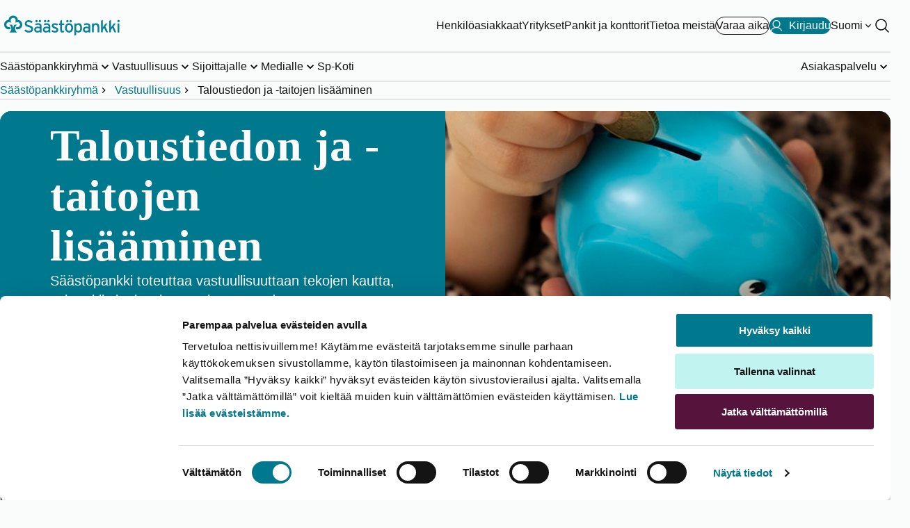

--- FILE ---
content_type: text/html; charset=utf-8
request_url: https://www.saastopankki.fi/fi-fi/saastopankkiryhma/vastuullisuus/taloustieto
body_size: 19983
content:



<!DOCTYPE html>
<html lang="fi" data-languageCode="fi-FI" prefix="og: http://ogp.me/ns# fb: http://ogp.me/ns/fb#">
<head>

    <meta name="format-detection" content="telephone=no, email=no, address=no, date=no" />

    <!-- Google Analytics DataLayer -->
<script>
   dataLayer = [];
</script>

    <script id="Cookiebot" src="https://consent.cookiebot.com/uc.js" data-cbid="4b4a0d40-9382-4736-b5fe-b7691c185a4b" data-blockingmode="auto" type="text/javascript"></script>
<script data-cookieconsent="ignore" defer="true" src="/dist/gtm.js?t=638676254100000000"></script>
    <!--PageMetadata.cshtml-->

        <title>Taloustieto haltuun – vastuullista yhteisty&#246;t&#228; - S&#228;&#228;st&#246;pankki</title>
        <meta name="description" content="Suomalainen S&#228;&#228;st&#246;pankki toteuttaa vastuullisuutta tekojen kautta. Teemme esimerkiksi yhteisty&#246;t&#228; oppilaitosten kanssa talouskasvatuksena. Lue lis&#228;&#228;. " />


    <meta charset="utf-8">
    <meta http-equiv="X-UA-Compatible" content="IE=edge">
    <meta content="width=device-width, initial-scale=1.0" name="viewport" />
    <meta name="robots" content="index, follow" />

    <meta http-equiv="Cache-control" content="no-store">
    <meta http-equiv="Pragma" content="no-cache">
    <link rel="canonical" href="https://www.saastopankki.fi/fi-fi/saastopankkiryhma/vastuullisuus/taloustieto" />
    
<link rel="alternate" hreflang="en-fi" href="https://www.saastopankki.fi/en/savingsbanksgroup/responsibility/financial-literacy-and-knowledge" />
<link rel="alternate" hreflang="fi-fi" href="https://www.saastopankki.fi/fi-fi/saastopankkiryhma/vastuullisuus/taloustieto" />
<link rel="alternate" hreflang="sv-fi" href="https://www.saastopankki.fi/sv-se/sparbanksgruppen/ansvar/ekonomiska-fardigheter-och-kunskaper" />

    <meta property="og:title" content="Taloustieto haltuun – vastuullista yhteistyötä - Säästöpankki" />
<meta property="og:description" content="Säästöpankki toteuttaa vastuullisuuttaan tekojen kautta, esimerkiksi talouskasvatuksen muodossa. Säästäväisyyden edistäminen kuuluu Säästöpankin ytimeen ja tahdomme jakaa taloustietämystä ja oppeja oman talouden hallintaan eri ihmisryhmille. Tutustu tarinoihin. Tulemme myös mielellämme vierailulle esimerkiksi oppilaitoksiin – jätä yhteydenottopyyntö. " />
<meta property="og:type" content="article" />
<meta property="og:url" content="https://www.saastopankki.fi/fi-fi/saastopankkiryhma/vastuullisuus/taloustieto" />
<meta property="og:image" content="https://www.saastopankki.fi/-/media/kuvat/brandikuvat-24/highlight-banneri-1000x750/saaspankki_kolikko_saastofanttiin.jpg?mh=900&mw=1600&hash=7BD9047FFD776045C65AACE002AFA3AB" />
<meta name="twitter:card" content="summary_large_image" />

    <meta name="facebook-domain-verification" content="g6zifb29t1j0c8m3byrrjcs1okakmt" />

    <link href="/dist/styles/critical/sp.styles.critical.css?t=639044906340000000" rel="stylesheet" type="text/css" />
    <link href="/dist/styles/main/sp.styles.main.css?t=639044906340000000" media="print" onload="this.media='all'" rel="stylesheet" type="text/css" />

    <link rel="shortcut icon" type="image/x-icon" href="/favicon.ico" />
    
    

</head>
<body class="theme--white sp-group">
    

<!--Google Tag Manager (noscript)-->
<noscript><iframe src ="https://www.googletagmanager.com/ns.html?id=GTM-M55PT26" height="0" width="0" style="display:none;visibility:hidden"></iframe></noscript>
<!--End Google Tag Manager(noscript)-->

<header role="banner">
    <nav data-site-navigation="" data-pid="80D53E96CCD5435792CABDA5D16653E1" class="site-navigation" aria-label="P&#228;&#228;navigaatio">
        <div class="site-navigation__relative">
            <div data-navigation-top="{0CFFB3FB-109A-457E-BFD9-D20144F5CE6B}" class="navigation-top">
                <div class="container--master w-100">
                    <div class="navigation-top__container">
                        <a href="https://www.saastopankki.fi/fi-fi/" class="navigation-top__image-container" aria-label="S&#228;&#228;st&#246;pankki-logo, siirry etusivulle">
    <picture>
        <source media="(max-width: 960px)" srcset="-/media/mobile-logos/saavutettavat-logot/saastopankki_pystylogo_rgb_reunaton_svg.svg?h=340&amp;w=290&amp;hash=5478A5605B2FF7BBC285D4D04A3C4594" />
        <img fetchpriority="high" class="navigation-top__logo" src="-/media/feature/header/saavutettavat-logot/saastopankki_vaakalogo_rgb_svg.svg?h=340&amp;w=290&amp;hash=558474197045804919D721EC21C4F6C5" width="163" height="50" alt="Säästöpankki">
    </picture>
</a>

                        <div class="navigation-top__links-container">
                            <div class="navigation-top__list show-on-large">
                                	<a class="button button--variant-link" data-activeId="0E9E054D67034D71A30C8421C6C489EE" href="/fi-fi/" aria-hidden="false" target="_self">
		Henkil&#246;asiakkaat
	</a>
	<a class="button button--variant-link" data-activeId="22CA6ACDC04B4B1A8CB9B5FE1F32AD60" href="/fi-fi/yritykset" aria-hidden="false" target="_self">
		Yritykset
	</a>
	<a class="button button--variant-link" data-activeId="35579863FFD54C749E433D18DC32852F" href="/fi-fi/pankit-ja-konttorit" aria-hidden="false" target="_self">
		Pankit ja konttorit
	</a>
	<a class="button button--variant-link" data-activeId="124D206CC4BC46888769763AE24BD757" href="/fi-fi/saastopankkiryhma" aria-hidden="false" target="_self">
		Tietoa meist&#228;
	</a>

                            </div>
                            

        <a class="cta-header button button--variant-cta-secondary button--leading-icon hide-on-small" href="https://ajanvaraus.saastopankki.fi/asiakas/?language=fi" target="_blank">
            
            <span>Varaa aika</span>
        </a>
            <a id="mobileNav__app-click" class="cta-header button button--variant-cta button--leading-icon " data-netbank-target  href="https://verkkopankki.saastopankki.fi/pankki/kirjautuminen?1" data-mtext="Kirjaudu" data-dtext="Kirjaudu">
                <svg xmlns="http://www.w3.org/2000/svg" viewBox="0 0 256 256"><rect width="256" height="256" fill="none"/>
<circle cx="128" cy="96" r="64" fill="none" stroke="currentColor" stroke-linecap="round" stroke-linejoin="round" stroke-width="16"/>
<path d="M32,216c19.37-33.47,54.55-56,96-56s76.63,22.53,96,56" fill="none" stroke="currentColor" stroke-linecap="round" stroke-linejoin="round" stroke-width="16"/>
</svg>
                <span>Kirjaudu</span>
            </a>

                                    <div class="language-selector show-on-large">
                                        <button class="nav-btn nav-btn--chevron nav-btn--white"
                                                aria-expanded="false"
                                                data-language-selector-description="Valitse kieli"
                                                data-languages="[{&quot;nativeName&quot;:&quot;Svenska&quot;,&quot;url&quot;:&quot;/sv-se/sparbanksgruppen/ansvar/ekonomiska-fardigheter-och-kunskaper&quot;,&quot;icon&quot;:&quot;/~/icon/Office/16x16/flag_generic.png&quot;,&quot;twoLetterCode&quot;:&quot;sv&quot;,&quot;name&quot;:&quot;sv-SE&quot;},{&quot;nativeName&quot;:&quot;English&quot;,&quot;url&quot;:&quot;/en/savingsbanksgroup/responsibility/financial-literacy-and-knowledge&quot;,&quot;icon&quot;:&quot;/~/icon/Office/32x32/flag_generic.png&quot;,&quot;twoLetterCode&quot;:&quot;en&quot;,&quot;name&quot;:&quot;en&quot;}]"
                                                data-language-selector="">
                                            <span>Suomi</span>
                                                <span class="sr-only">Vaihda kieli</span>
                                        </button>
                                    </div>

                            <div class="hide-on-large">
    <button class="hamburger hamburger--squeeze"
            aria-label="Avaa valikko"
            data-onClose="Sulje valikko"
            data-onOpen="Avaa valikko"
            data-id="0CFFB3FB109A457EBFD9D20144F5CE6B"
            aria-expanded="false">
        <span class="hamburger-box">
            <span class="hamburger-inner"></span>
        </span>
    </button>
</div>
<div class="show-on-large">
    <button class="nav-btn"
            id="siteSearch"
            aria-label="Hae sivustolta"
            data-search="Hae sivustolta"
            aria-expanded="false"
            data-search-button
            data-content="{&quot;searchPageUrl&quot;:&quot;/fi-fi/hakutulokset&quot;,&quot;searchTitle&quot;:&quot;Hae sivustolta&quot;,&quot;searchPlaceholder&quot;:&quot;Hae&quot;,&quot;popularSearches&quot;:[{&quot;label&quot;:&quot;Tunnistaudu puhelinpalveluun&quot;,&quot;href&quot;:&quot;/fi-fi/asiakaspalvelu/tunnistaudu-puhelinpalveluun&quot;,&quot;color&quot;:null},{&quot;label&quot;:&quot;Nopein palvelukanava&quot;,&quot;href&quot;:&quot;/fi-fi/asiakaspalvelu/yhteydenottokanavat&quot;,&quot;color&quot;:&quot;lightblue&quot;},{&quot;label&quot;:&quot;Tunnusten avaaminen, ohjeet&quot;,&quot;href&quot;:&quot;/fi-fi/asiakaspalvelu/vinkit/koti-asuminen-ja-arki/lukkiutuneiden-tunnusten-avaaminen&quot;,&quot;color&quot;:null},{&quot;label&quot;:&quot;Puhelimen vaihto ja S&#228;&#228;st&#246;pankki Tunnistus&quot;,&quot;href&quot;:&quot;/fi-fi/asiakaspalvelu/yhteydenottokanavat/saastopankki-tunnistus/usein-kysyttya&quot;,&quot;color&quot;:null},{&quot;label&quot;:&quot;Lainat, usein kysytty&#228;&quot;,&quot;href&quot;:&quot;/fi-fi/lainat/usein-kysyttya-lainasta&quot;,&quot;color&quot;:null},{&quot;label&quot;:&quot;Avaa chatbot&quot;,&quot;href&quot;:&quot;javascript:chatPanel.show()&quot;,&quot;color&quot;:&quot;darkblue&quot;}],&quot;popularSearchesLabel&quot;:&quot;Usein kysytty&#228;&quot;,&quot;accessibilityPopularSearchesLabel&quot;:&quot;Usein kysytty&#228;&quot;}"
            data-key="search">
        <svg role="presentation" aria-hidden="true" viewBox="0 0 256 256" width="24" height="24" fill="currentColor">
            <path d="M229.66,218.34l-50.07-50.06a88.11,88.11,0,1,0-11.31,11.31l50.06,50.07a8,8,0,0,0,11.32-11.32ZM40,112a72,72,0,1,1,72,72A72.08,72.08,0,0,1,40,112Z" />
        </svg>
    </button>
</div>
                        </div>
                    </div>
                </div>
            </div>
            <div data-navigation-bottom class="navigation-bottom ">
                <div class="container--master navigation-bottom__container--master h-100 flex-column-mobile">
                    <div class="navigation-bottom__top-container hide-on-large">
                        <div>
                            <p id="nav-mobile-search-title" class="sr-only">Hae sivustolta</p>
                            <form class="search-form"
                                  role="search"
                                  aria-expanded="false"
                                  data-search-form
                                  data-navigation-search-form-mobile
                                  data-path="/fi-fi/hakutulokset">
                                <div class="search-form__input-container">
                                    <input autocomplete="off"
                                           autocorrect="off"
                                           id="search"
                                           type="text"
                                           aria-labelledby="nav-mobile-search-title"
                                           aria-controls="nav-mobile-search-suggestions"
                                           aria-expanded="false"
                                           class="search-form__input"
                                           placeholder="Hae" />
                                    <button type="submit"
                                            aria-label="Hae sivustolta"
                                            class="search-form__button">

                                        <svg role="presentation" aria-hidden="true" viewBox="0 0 256 256" width="24" height="24" fill="currentColor">
                                            <path d="M229.66,218.34l-50.07-50.06a88.11,88.11,0,1,0-11.31,11.31l50.06,50.07a8,8,0,0,0,11.32-11.32ZM40,112a72,72,0,1,1,72,72A72.08,72.08,0,0,1,40,112Z" />
                                        </svg>
                                    </button>
                                </div>
<div data-navigation-search-dropdown class="search-form__dropdown" hidden>
    <div id="nav-mobile-popular-searches-title" class="search-form__dropdown-title">Usein kysytty&#228;</div>
    <menu id="nav-mobile-search-suggestions" class="popular-searches__list" aria-labelledby="nav-mobile-popular-searches-title">
                <li>
                    <a href="/fi-fi/asiakaspalvelu/tunnistaudu-puhelinpalveluun" class="cta-header" aria-describedby="mobile-popular-search-id-0">
                        <svg viewBox="0 0 256 256" width="18" height="18" aria-hidden="true" fill="currentColor">
                            <path d="M229.66,218.34l-50.07-50.06a88.11,88.11,0,1,0-11.31,11.31l50.06,50.07a8,8,0,0,0,11.32-11.32ZM40,112a72,72,0,1,1,72,72A72.08,72.08,0,0,1,40,112Z" />
                        </svg>
                        Tunnistaudu puhelinpalveluun
                    </a>
                    <span id="mobile-popular-search-id-0" hidden>Usein kysytty&#228;</span>
                </li>
                <li>
                    <a href="/fi-fi/asiakaspalvelu/yhteydenottokanavat" class="cta-header" aria-describedby="mobile-popular-search-id-1">
                        <svg viewBox="0 0 256 256" width="18" height="18" aria-hidden="true" fill="currentColor">
                            <path d="M229.66,218.34l-50.07-50.06a88.11,88.11,0,1,0-11.31,11.31l50.06,50.07a8,8,0,0,0,11.32-11.32ZM40,112a72,72,0,1,1,72,72A72.08,72.08,0,0,1,40,112Z" />
                        </svg>
                        Nopein palvelukanava
                    </a>
                    <span id="mobile-popular-search-id-1" hidden>Usein kysytty&#228;</span>
                </li>
                <li>
                    <a href="/fi-fi/asiakaspalvelu/vinkit/koti-asuminen-ja-arki/lukkiutuneiden-tunnusten-avaaminen" class="cta-header" aria-describedby="mobile-popular-search-id-2">
                        <svg viewBox="0 0 256 256" width="18" height="18" aria-hidden="true" fill="currentColor">
                            <path d="M229.66,218.34l-50.07-50.06a88.11,88.11,0,1,0-11.31,11.31l50.06,50.07a8,8,0,0,0,11.32-11.32ZM40,112a72,72,0,1,1,72,72A72.08,72.08,0,0,1,40,112Z" />
                        </svg>
                        Tunnusten avaaminen, ohjeet
                    </a>
                    <span id="mobile-popular-search-id-2" hidden>Usein kysytty&#228;</span>
                </li>
                <li>
                    <a href="/fi-fi/asiakaspalvelu/yhteydenottokanavat/saastopankki-tunnistus/usein-kysyttya" class="cta-header" aria-describedby="mobile-popular-search-id-3">
                        <svg viewBox="0 0 256 256" width="18" height="18" aria-hidden="true" fill="currentColor">
                            <path d="M229.66,218.34l-50.07-50.06a88.11,88.11,0,1,0-11.31,11.31l50.06,50.07a8,8,0,0,0,11.32-11.32ZM40,112a72,72,0,1,1,72,72A72.08,72.08,0,0,1,40,112Z" />
                        </svg>
                        Puhelimen vaihto ja S&#228;&#228;st&#246;pankki Tunnistus
                    </a>
                    <span id="mobile-popular-search-id-3" hidden>Usein kysytty&#228;</span>
                </li>
                <li>
                    <a href="/fi-fi/lainat/usein-kysyttya-lainasta" class="cta-header" aria-describedby="mobile-popular-search-id-4">
                        <svg viewBox="0 0 256 256" width="18" height="18" aria-hidden="true" fill="currentColor">
                            <path d="M229.66,218.34l-50.07-50.06a88.11,88.11,0,1,0-11.31,11.31l50.06,50.07a8,8,0,0,0,11.32-11.32ZM40,112a72,72,0,1,1,72,72A72.08,72.08,0,0,1,40,112Z" />
                        </svg>
                        Lainat, usein kysytty&#228;
                    </a>
                    <span id="mobile-popular-search-id-4" hidden>Usein kysytty&#228;</span>
                </li>
                <li>
                    <a href="javascript:chatPanel.show()" class="cta-header" aria-describedby="mobile-popular-search-id-5">
                        <svg viewBox="0 0 256 256" width="18" height="18" aria-hidden="true" fill="currentColor">
                            <path d="M229.66,218.34l-50.07-50.06a88.11,88.11,0,1,0-11.31,11.31l50.06,50.07a8,8,0,0,0,11.32-11.32ZM40,112a72,72,0,1,1,72,72A72.08,72.08,0,0,1,40,112Z" />
                        </svg>
                        Avaa chatbot
                    </a>
                    <span id="mobile-popular-search-id-5" hidden>Usein kysytty&#228;</span>
                </li>

    </menu>
</div>
                            </form>
                                    <div class="language-selector hide-on-large">
                                        <button class="nav-btn nav-btn--chevron"
                                                aria-expanded="false"
                                                data-language-selector-description="Valitse kieli"
                                                data-languages="[{&quot;nativeName&quot;:&quot;Svenska&quot;,&quot;url&quot;:&quot;/sv-se/sparbanksgruppen/ansvar/ekonomiska-fardigheter-och-kunskaper&quot;,&quot;icon&quot;:&quot;/~/icon/Office/16x16/flag_generic.png&quot;,&quot;twoLetterCode&quot;:&quot;sv&quot;,&quot;name&quot;:&quot;sv-SE&quot;},{&quot;nativeName&quot;:&quot;English&quot;,&quot;url&quot;:&quot;/en/savingsbanksgroup/responsibility/financial-literacy-and-knowledge&quot;,&quot;icon&quot;:&quot;/~/icon/Office/32x32/flag_generic.png&quot;,&quot;twoLetterCode&quot;:&quot;en&quot;,&quot;name&quot;:&quot;en&quot;}]"
                                                data-toggled="false"
                                                data-language-selector>
                                            <span>Suomi</span>
                                                <span class="sr-only">Vaihda kieli</span>
                                        </button>
                                    </div>

                        </div>
                        
                    </div>
                    <ul class="navigation-bottom__list show-on-large" data-id="{7EC87F65-C3BD-424B-8468-945C661C4A96}">
        <li class="navigation-bottom__list-item">
                <button class="nav-btn nav-btn--chevron nav-btn--underline"
                        aria-expanded="false"
                        data-key="desktopC256F0D848BD4744A1FEED7492FA4F9A"
                        data-id="C256F0D848BD4744A1FEED7492FA4F9A">
                    <span class="nav-btn__text">S&#228;&#228;st&#246;pankkiryhm&#228;</span>
                </button>
        </li>
        <li class="navigation-bottom__list-item">
                <button class="nav-btn nav-btn--chevron nav-btn--underline"
                        aria-expanded="false"
                        data-key="desktop5CF372B2E6434CD595102C2FE515673A"
                        data-id="5CF372B2E6434CD595102C2FE515673A">
                    <span class="nav-btn__text">Vastuullisuus</span>
                </button>
        </li>
        <li class="navigation-bottom__list-item">
                <button class="nav-btn nav-btn--chevron nav-btn--underline"
                        aria-expanded="false"
                        data-key="desktop15C518F1FF6F4BB999D454E5B823A511"
                        data-id="15C518F1FF6F4BB999D454E5B823A511">
                    <span class="nav-btn__text">Sijoittajalle</span>
                </button>
        </li>
        <li class="navigation-bottom__list-item">
                <button class="nav-btn nav-btn--chevron nav-btn--underline"
                        aria-expanded="false"
                        data-key="desktop970970977D3A424EB46E92D94DE8B711"
                        data-id="970970977D3A424EB46E92D94DE8B711">
                    <span class="nav-btn__text">Medialle</span>
                </button>
        </li>
        <li class="navigation-bottom__list-item">
                <a href="/fi-fi/kiinteistonvalitys" target="_self" class="nav-btn nav-btn--underline">Sp-Koti</a>
        </li>
        <li class="navigation-bottom__list-item">
                <button class="nav-btn nav-btn--chevron nav-btn--underline"
                        aria-expanded="false"
                        data-key="desktopD7033A8E4CC5434180F5B988E262EC8C"
                        data-id="D7033A8E4CC5434180F5B988E262EC8C">
                    <span class="nav-btn__text">Asiakaspalvelu</span>
                </button>
        </li>
</ul>
                    <menu class="mobile-menu hide-on-large">
        <li class="mobile-menu__item">
                    <a class="mobile-menu__link" id="mobile0E9E054D67034D71A30C8421C6C489EE" href="/fi-fi/">Henkil&#246;asiakkaat</a>
                    <button type="button" class="mobile-menu__button" aria-expanded="false" data-id="0E9E054D67034D71A30C8421C6C489EE" aria-labelledby="mobile0E9E054D67034D71A30C8421C6C489EE"></button>
        </li>
        <li class="mobile-menu__item">
                    <a class="mobile-menu__link" id="mobile22CA6ACDC04B4B1A8CB9B5FE1F32AD60" href="/fi-fi/yritykset">Yritykset</a>
                    <button type="button" class="mobile-menu__button" aria-expanded="false" data-id="22CA6ACDC04B4B1A8CB9B5FE1F32AD60" aria-labelledby="mobile22CA6ACDC04B4B1A8CB9B5FE1F32AD60"></button>
        </li>
        <li class="mobile-menu__item">
                    <a class="mobile-menu__link" id="mobile35579863FFD54C749E433D18DC32852F" href="/fi-fi/pankit-ja-konttorit">Pankit ja konttorit</a>
                    <button type="button" class="mobile-menu__button" aria-expanded="false" data-id="35579863FFD54C749E433D18DC32852F" aria-labelledby="mobile35579863FFD54C749E433D18DC32852F"></button>
        </li>
        <li class="mobile-menu__item">
                    <a class="mobile-menu__link" id="mobile124D206CC4BC46888769763AE24BD757" href="/fi-fi/saastopankkiryhma">Tietoa meist&#228;</a>
                    <button type="button" class="mobile-menu__button" aria-expanded="false" data-id="124D206CC4BC46888769763AE24BD757" aria-labelledby="mobile124D206CC4BC46888769763AE24BD757"></button>
        </li>
</menu>


                </div>
            </div>
        </div>
        <div data-navigation-breadcrumbs class="navigation-breadcrumbs show-on-large">
            <!--Breadcrumb.cshtml-->
<div class="container--master">
    <ol class="navigation-breadcrumbs__list">
            <li class="navigation-breadcrumbs__list-item">

                    <a href="/fi-fi/saastopankkiryhma">S&#228;&#228;st&#246;pankkiryhm&#228;</a>
            </li>
            <li class="navigation-breadcrumbs__list-item">

                    <a href="/fi-fi/saastopankkiryhma/vastuullisuus">Vastuullisuus</a>
            </li>
            <li class="navigation-breadcrumbs__list-item">

                    <span aria-current="page">Taloustiedon ja -taitojen lis&#228;&#228;minen</span>
            </li>
    </ol>
</div>


        </div>
    </nav>
</header>
    <main role="main" class="main">
        
        
        <div class="container container--no-spacing">
    <!--CarouselSlider.cshtml-->

<section class="section theme--turquoise-sp carusel__section">
    <div class="carusel carusel--no-padding carusel--only-text-slide " style="">
        <div id="caruselJs"
             class="swiper swiper-container"
             role="region"
             aria-label="Carousel"
             data-glide-el="track" data-carusel-speed="7"
             data-go-to-slide-index="Go to fallback slide item [number]"
             style="">
            <ul aria-live="off" class="swiper-wrapper">
                            <li class="highlight swiper-slide">
                                <!--SliderItem.cshtml-->

    <article class="highlight__content " style="">

            <h1 class="highlight__title text-display-l">Taloustiedon ja -taitojen lis&#228;&#228;minen</h1>

        <p class="highlight__body text-preamble-l">S&#228;&#228;st&#246;pankki toteuttaa vastuullisuuttaan tekojen kautta, esimerkiksi talouskasvatuksen muodossa.</p>
        <div class="actions">
                    <a class="button button--variant-cta" href="/fi-fi/saastopankkiryhma/vastuullisuus">Lue lis&#228;&#228; vastuullisuudesta</a>
                    <a class="button button--variant-cta" href="/fi-fi/asiakaspalvelu/yhteydenottokanavat/yhteydenottolomake">J&#228;t&#228; yhteydenottopyynt&#246;</a>
        </div>
    </article>

                            </li>
                            <li class="highlight swiper-slide">
                                <!--SliderItem.cshtml-->

    <article class="highlight__content " style="">

            <h2 class="highlight__title text-display-l">Taloustiedon ja -taitojen lis&#228;&#228;minen</h2>

        <p class="highlight__body text-preamble-l">S&#228;&#228;st&#228;v&#228;isyyden edist&#228;minen kuuluu S&#228;&#228;st&#246;pankin ytimeen ja tahdomme jakaa taloustiet&#228;myst&#228; ja oppeja oman talouden hallintaan eri ihmisryhmille. Tutustu tarinoihin. Tulemme my&#246;s mielell&#228;mme vierailulle esimerkiksi oppilaitoksiin.</p>
        <div class="actions">
        </div>
    </article>

                            </li>

            </ul>
            <div class="swiper-pagination"></div>
            <button class="carusel__play hidden" id="caruselJsPlay" aria-label="Aloita esitys">
                <svg xmlns="http://www.w3.org/2000/svg" width="20" height="20" version="1.1" viewBox="0 0 1200 1200" aria-hidden="true" role="presentation">
                    <path d="m1039.6 533.64-802.44-463.32c-15.594-9.0039-33.863-12.223-51.594-9.0898-17.73 3.1289-33.793 12.41-45.359 26.211-11.566 13.797-17.902 31.234-17.887 49.238v926.64c-0.015625 18.004 6.3203 35.441 17.887 49.238 11.566 13.801 27.629 23.082 45.359 26.211 17.73 3.1328 36-0.085937 51.594-9.0898l802.44-463.32c15.625-8.9883 27.578-23.203 33.75-40.137 6.1758-16.938 6.1758-35.508 0-52.445-6.1719-16.934-18.125-31.148-33.75-40.137z" />
                </svg>
            </button>
            <button class="carusel__pause" id="caruselJsPause" aria-label="Pys&#228;yt&#228; esitys">
                <svg xmlns="http://www.w3.org/2000/svg" width="20" height="20" version="1.1" viewBox="0 0 1200 1200" aria-hidden="true" role="presentation">
                    <g>
                        <path d="m885 82.441h193.08c34.199 0 61.922 34.199 61.922 61.922v911.4c0 34.199-27.723 61.922-61.922 61.922h-193.08c-34.199 0-61.922-34.199-61.922-61.922v-911.4c0-34.199 27.723-61.922 61.922-61.922z" />
                        <path d="m124.44 82.441h193.08c34.199 0 61.922 34.199 61.922 61.922v911.4c0 34.199-27.723 61.922-61.922 61.922h-193.08c-34.199 0-61.922-34.199-61.922-61.922v-911.4c0-34.199 27.723-61.922 61.922-61.922z" />
                    </g>
                </svg>
            </button>

        </div>

                <!--Choose Picture  -->
                <div class="video-container highlight__image">
                    <picture>
                        <source media="(min-width: 960px)"
                                sizes="45vw"
                                srcset="/-/media/kuvat/brandikuvat-24/karusellibanneri-700x340/saastopankki_kolikko_saastofanttiin.jpg?mw=430 430w,
                                    /-/media/kuvat/brandikuvat-24/karusellibanneri-700x340/saastopankki_kolikko_saastofanttiin.jpg?mw=560 560w,
                                    /-/media/kuvat/brandikuvat-24/karusellibanneri-700x340/saastopankki_kolikko_saastofanttiin.jpg?mw=690 690w,
                                    /-/media/kuvat/brandikuvat-24/karusellibanneri-700x340/saastopankki_kolikko_saastofanttiin.jpg?mw=800 800w,
                                    /-/media/kuvat/brandikuvat-24/karusellibanneri-700x340/saastopankki_kolikko_saastofanttiin.jpg?mw=950 950w" />
                        <source sizes="100vw"
                                srcset="/-/media/kuvat/brandikuvat-24/karusellibanneri-700x340/saastopankki_kolikko_saastofanttiin.jpg?mw=300 300w,
                                    /-/media/kuvat/brandikuvat-24/karusellibanneri-700x340/saastopankki_kolikko_saastofanttiin.jpg?mw=440 440w,
                                    /-/media/kuvat/brandikuvat-24/karusellibanneri-700x340/saastopankki_kolikko_saastofanttiin.jpg?mw=500 500w,
                                    /-/media/kuvat/brandikuvat-24/karusellibanneri-700x340/saastopankki_kolikko_saastofanttiin.jpg?mw=600 600w,
                                    /-/media/kuvat/brandikuvat-24/karusellibanneri-700x340/saastopankki_kolikko_saastofanttiin.jpg?mw=750 750w,
                                    /-/media/kuvat/brandikuvat-24/karusellibanneri-700x340/saastopankki_kolikko_saastofanttiin.jpg?mw=850 850w" />

                        <img fetchpriority="high" width="700" height="400" src="/-/media/kuvat/brandikuvat-24/karusellibanneri-700x340/saastopankki_kolikko_saastofanttiin.jpg" alt="S&#228;&#228;st&#246;pankin br&#228;ndikuva." class="hightlight__image-img">
                    </picture>
                </div>
    </div>
</section>

<script data-cookieconsent="ignore" type="text/javascript">document.addEventListener("DOMContentLoaded", () => {window.__SPC.initCaruselCtrl()});</script>

<!--Content.cshtml-->
<section class="section section--gap">
    <div class="content-component"> <h2>Taloustaitojen ja -osaamisen lis&auml;&auml;minen</h2>
<p>Taloustaitojen ja -tietojen edist&auml;minen yhteiskunnassa on t&auml;rke&auml; osa vastuullisuutta. S&auml;&auml;st&ouml;pankin strategian ytimess&auml; on ollut s&auml;&auml;st&auml;v&auml;isyyden ja taloudellisen hyvinvoinnin edist&auml;minen jo 200 vuoden ajan. Teemme t&auml;m&auml;n eteen t&ouml;it&auml; niin p&auml;ivitt&auml;isiss&auml; asiakaskohtaamisissa kuin erilaisissa kehityshankkeissakin. Toteutamme vastuullisuutta tekojen kautta. Muuttuvassa maailmassa tarvitaan jatkuvaa talousopetusta ja hyvi&auml; oppimateriaaleja. S&auml;&auml;st&ouml;pankkiryhm&auml;ss&auml; jaamme esimerkiksi my&ouml;s <a rel="noopener noreferrer" href="https://spkoti.fi/2021/09/18/vinkit-kohti-energiatehokkaampaa-asumista/" target="_blank">energiatehokkuusvinkkej&auml;</a> ja tarjoamme kilpailukykyist&auml; <a href="/fi-fi/lainat/energialaina">energialainaa</a>. Yhteiskunnallisena vaikuttajana haluamme antaa oman panoksemme, jotta ihmiset ik&auml;&auml;n katsomatta oppivat hoitamaan omat talousasiansa ja rakentamaan taloudellista tulevaisuuttaan terveelle pohjalle, oikeaan tietoon perustuen ja suunnitelmallisesti.</p>
<p>Me uskomme, ett&auml; jokaisella on mahdollisuus vauraampaan tulevaisuuteen, vaikka siihen viel&auml; olisikin matkaa. Keskitymme henkil&ouml;kohtaiseen neuvontaan sek&auml; digitaalisen sis&auml;ll&ouml;n luomiseen erilaisia talouteen liittyvi&auml; el&auml;m&auml;ntilanteita ja tarpeita varten.</p>
<p><a href="/fi-fi/lapsen-raha-asiat">Lue lis&auml;&auml; lasten ja nuorten raha-asioiden oppaasta.</a></p>
<h2>Taloudellisen hyvinvoinnin levitt&auml;minen on vastuullisuutta</h2>
<p style="margin-bottom: 0cm;"><span style="line-height: 107%;"></span>Me S&auml;&auml;st&ouml;pankissa hahmotamme taloudellista hyvinvointia puun kautta. Taloudellinen hyvinvointi on kuin puu. Se imee ravintoaan juurista. Juuret eiv&auml;t ole pelk&auml;st&auml;&auml;n rahaa, vaan my&ouml;s arvoja ja asenteita. Ne vaikuttavat siihen, kuinka me hoidamme raha-asioitamme. N&auml;m&auml; k&auml;ytt&auml;ytymismallit ovat usein kotoa perittyj&auml; ja saattavat olla jopa tiedostamattomia. My&ouml;s tiettyj&auml; perustietoja ja taitoja tarvitaan, jotta omaa talouttaan osaa hoitaa fiksusti. Kun puu voi hyvin, sen lehdet ovat vehre&auml;t ja terveet. T&auml;ll&ouml;in rahat riitt&auml;v&auml;t ja omasta taloudesta ei tarvitse stressata. Oma talous on kokonaisuus, johon kuuluvat niin tulot, menot, varat kuin velatkin. Vahva puu kest&auml;&auml; my&ouml;s ulkoa tulevia paineita. N&auml;it&auml; voivat olla talouden suhdanteet tai liikkeet sijoitusmarkkinoilla. My&ouml;s omassa el&auml;m&auml;ss&auml; voi tapahtua muutoksia, kuten avioero, l&auml;heisen kuolema tai vaikkapa perheen lis&auml;ys, jotka vaikuttavat my&ouml;s omaan taloudelliseen tilanteeseen.</p>
<p>&nbsp;</p></div>
</section>




</div>
<div class="container">
    <!--Api.cshtml-->



<div data-embed-content data-embed-youtube="UAZ4SiBhqQc" data-cookie-marketing style="max-width: 55rem">
    <div class="embeded-content-placeholder">
        <div>Jos tahdot katsoa videon, sinun tulee ensin hyv&auml;ksy&auml; markkinointiev&auml;steet ev&auml;steasetuksista. <a href="~/link.aspx?_id=D8EA4B871CF94502AADCFAC1D2805BCA&amp;_z=z">Lis&auml;tietoa ev&auml;steist&auml;</a>.<br class="t-last-br" />
<br class="t-last-br" />
<br class="t-last-br" /></div>
        <button class="theme--turquoise-sp button button--variant-cta" onclick="javascript:Cookiebot.show();return false;">Hyv&#228;ksy markkinointiev&#228;steet</button>
    </div>
</div>

<script type="text/javascript" data-cookieconsent="ignore">
    document.addEventListener("DOMContentLoaded", function () {
        _SP.initVideo(function (video) {
            video('UAZ4SiBhqQc', 0)
        })
    });
</script>

<!--Content.cshtml-->
<section class="section section--gap">
    <div class="content-component"> <h2>S&auml;&auml;st&ouml;pankit tekev&auml;t yhteisty&ouml;t&auml; oppilaitosten ja el&auml;kel&auml;isyhdistysten kanssa</h2>
<p>Paikalliset S&auml;&auml;st&ouml;pankit ovat jatkaneet aiempien vuosien tapaan ty&ouml;t&auml;&auml;n kaikenik&auml;isten taloudellisen hyvinvoinnin eteen muun muassa tehden yhteisty&ouml;t&auml; oppilaitosten ja el&auml;kel&auml;isyhdistysten kanssa. Esimerkiksi Aito S&auml;&auml;st&ouml;pankki solmi vuonna 2022 SASKY-koulutuskuntayhtym&auml;n kanssa kolmivuotisen yhteisty&ouml;sopimuksen, jonka my&ouml;t&auml; pankki tarjoaa koulutuskuntayhtym&auml;n opiskelijoille Mun ekat eurot -talouskoulukokonaisuuden. Ensimm&auml;inen oppilaitoskierros tehtiin touko-elo[1]kuussa 2022 ja toinen touko-syyskuussa 2023.</p>
<p>Nooa S&auml;&auml;st&ouml;pankki on vuodesta 2019 l&auml;htien tarjonnut kokonaistalouden neuvontaa talousvalmennuskonseptina kaikkien pankkien asiakkaille. Talousvalmennuksen avulla olemme luoneet ammattimaista neuvontaa, blogeja, webinaareja ja maksuttomia ty&ouml;kaluja talouden hallintaan ja sijoittamiseen. Kerromme n&auml;ist&auml; lis&auml;&auml; <a href="/fi-fi/taloudellinen-hyvinvointi">verkkosivuillamme</a>. Vuodesta 2022 l&auml;htien Nooa S&auml;&auml;st&ouml;pankki on tuottanut talousvalmennusta my&ouml;s yritysten henkil&ouml;st&ouml;lle. Tavoitteena on lis&auml;t&auml; ty&ouml;ss&auml; jaksamista talouden hallinnan avulla ja varautumista tulevaisuuteen sek&auml; tuoda talousosaaminen osaksi yritysten ty&ouml;hyvinvoinnin toimintakulttuuria, mist&auml; kerromme tarkemmin <a href="/fi-fi/saastopankkiryhma/vastuullisuus/sosiaalinen-vastuu/henkiloston-hyvinvoinnin-ja-osaamisen-kehittaminen">verkkosivuillamme</a>.</p></div>
</section>



<!--List.cshtml-->


    <section class="section theme--purple-light theme-masked-background">

        <div class="article-list">
            <div class="article-list__headline-container">
                    <h2 id="heading_1b6a2875-3f69-4ede-be75-7e7cd232f3eb" class="section__headline text-display-s">Ajankohtaista</h2>
                
            </div>

            <div class="simple-carousel" data-simple-carousel data-carousel-scrollbar="custom" data-carousel-next="Next" data-carousel-previous="Previous">

                <div class="article-list__container article-list__container--scroller snaps-inline" data-simple-carousel-scroller aria-labelledby="heading_1b6a2875-3f69-4ede-be75-7e7cd232f3eb">
                        <article class="article-card" data-simple-carousel-slide>
                            <a href="/fi-fi/saastopankkiryhma/saastopankkikeskus/saastopankkiliitto/ajankohtaista/energiansaasto-tukemassa-taloudellista-hyvinvointia" class="article-card__link">
                                <picture class="article-card__image-container">
<img class="article-card__image" loading="lazy" src="/-/media/kuvat/brandikuvat-24/highlight-banneri-1000x750/saastopankki_vastuullinen_asuminen.png?&mw=350" alt="Säästöpankin brändikuva." width="350" height="200" sizes="(min-width: 833px) 300px, 80vw" srcset="/-/media/kuvat/brandikuvat-24/highlight-banneri-1000x750/saastopankki_vastuullinen_asuminen.png?mw=250 250w, /-/media/kuvat/brandikuvat-24/highlight-banneri-1000x750/saastopankki_vastuullinen_asuminen.png?mw=300 300w, /-/media/kuvat/brandikuvat-24/highlight-banneri-1000x750/saastopankki_vastuullinen_asuminen.png?mw=400 400w, /-/media/kuvat/brandikuvat-24/highlight-banneri-1000x750/saastopankki_vastuullinen_asuminen.png?mw=500 500w, /-/media/kuvat/brandikuvat-24/highlight-banneri-1000x750/saastopankki_vastuullinen_asuminen.png?mw=600 600w, /-/media/kuvat/brandikuvat-24/highlight-banneri-1000x750/saastopankki_vastuullinen_asuminen.png?mw=750 750w, /-/media/kuvat/brandikuvat-24/highlight-banneri-1000x750/saastopankki_vastuullinen_asuminen.png?mw=950 950w " >                                </picture>
                                <div class="article-card__details">
                                        <time datetime="2022-10-11T12:11:00.0000000Z" data-trailing="/">11.10.2022</time>
                                                                                <span data-trailing="/">Uutinen</span>
                                                                            <span>S&#228;&#228;st&#246;pankkiryhm&#228;</span>
                                </div>
                                    <h3 class="article-card__title text-heading-xs">Energians&#228;&#228;st&#246; tukemassa taloudellista hyvinvointia</h3>
                                <div class="article-card__preamble text-body-l">Energians&#228;&#228;st&#228;minen tukee paitsi ymp&#228;rist&#246;&#228;, my&#246;s taloudellista hyvinvointia kuten arjen laskuista selvi&#228;mist&#228;. S&#228;&#228;st&#246;pankkiryhm&#228; osallistuu energians&#228;&#228;st&#246;&#246;n t&#228;ht&#228;&#228;v&#228;&#228;n Astetta alemmas -kampanjaan.</div>
                            </a>
                        </article>
                        <article class="article-card" data-simple-carousel-slide>
                            <a href="/fi-fi/pankit-ja-konttorit/aito-saastopankki/ajankohtaista/sasky-yhteistyo" class="article-card__link">
                                <picture class="article-card__image-container">
<img class="article-card__image" loading="lazy" src="/-/media/kuvat/brandikuvat-24/artikkelikuvat-1600x900/saastopankki_kirjapino.jpg?&mw=350" alt="Säästöpankin brändikuva." width="350" height="200" sizes="(min-width: 833px) 300px, 80vw" srcset="/-/media/kuvat/brandikuvat-24/artikkelikuvat-1600x900/saastopankki_kirjapino.jpg?mw=250 250w, /-/media/kuvat/brandikuvat-24/artikkelikuvat-1600x900/saastopankki_kirjapino.jpg?mw=300 300w, /-/media/kuvat/brandikuvat-24/artikkelikuvat-1600x900/saastopankki_kirjapino.jpg?mw=400 400w, /-/media/kuvat/brandikuvat-24/artikkelikuvat-1600x900/saastopankki_kirjapino.jpg?mw=500 500w, /-/media/kuvat/brandikuvat-24/artikkelikuvat-1600x900/saastopankki_kirjapino.jpg?mw=600 600w, /-/media/kuvat/brandikuvat-24/artikkelikuvat-1600x900/saastopankki_kirjapino.jpg?mw=750 750w, /-/media/kuvat/brandikuvat-24/artikkelikuvat-1600x900/saastopankki_kirjapino.jpg?mw=950 950w " >                                </picture>
                                <div class="article-card__details">
                                        <time datetime="2021-09-28T06:10:09.0000000Z" data-trailing="/">28.09.2021</time>
                                                                                <span data-trailing="/">Uutinen</span>
                                                                            <span>Aito S&#228;&#228;st&#246;pankki</span>
                                </div>
                                    <h3 class="article-card__title text-heading-xs">Aito S&#228;&#228;st&#246;pankki opettaa taloustaitoja SASKY koulutuskuntayhtym&#228;n opiskelijoille </h3>
                                <div class="article-card__preamble text-body-l">Aito S&#228;&#228;st&#246;pankki tarjoaa yhteisty&#246;ss&#228; SASKY koulutuskuntayhtym&#228;n (Saskyn) kanssa opiskelijoille Mun ekat eurot -talouskoulukokonaisuuden, jonka avulla opiskelijat saavat tuoretta ja konkreettista tietoa talousasioista. Kouluttajina toimivat Aito S&#228;&#228;st&#246;pankin asiantuntijat. </div>
                            </a>
                        </article>
                        <article class="article-card" data-simple-carousel-slide>
                            <a href="/fi-fi/saastopankkiryhma/vastuullisuus/taloustieto/satakunnan-amk-yhteistyo" class="article-card__link">
                                <picture class="article-card__image-container">
<img class="article-card__image" loading="lazy" src="/-/media/kuvat/artikkelit-ja-blogit/saastopankki_satakunnan_amk_yhteistyo.jpg?&mw=350" alt="Säästöpankin Timo Salonen käy ABC-tilaisuudessa läpi talousasioita opiskelijoiden kanssa Satakunnan Ammattikorkeakoulun kampuksella Porissa." width="350" height="200" sizes="(min-width: 833px) 300px, 80vw" srcset="/-/media/kuvat/artikkelit-ja-blogit/saastopankki_satakunnan_amk_yhteistyo.jpg?mw=250 250w, /-/media/kuvat/artikkelit-ja-blogit/saastopankki_satakunnan_amk_yhteistyo.jpg?mw=300 300w, /-/media/kuvat/artikkelit-ja-blogit/saastopankki_satakunnan_amk_yhteistyo.jpg?mw=400 400w, /-/media/kuvat/artikkelit-ja-blogit/saastopankki_satakunnan_amk_yhteistyo.jpg?mw=500 500w, /-/media/kuvat/artikkelit-ja-blogit/saastopankki_satakunnan_amk_yhteistyo.jpg?mw=600 600w, /-/media/kuvat/artikkelit-ja-blogit/saastopankki_satakunnan_amk_yhteistyo.jpg?mw=750 750w, /-/media/kuvat/artikkelit-ja-blogit/saastopankki_satakunnan_amk_yhteistyo.jpg?mw=950 950w " >                                </picture>
                                <div class="article-card__details">
                                        <time datetime="2019-11-26T08:54:32.0000000Z" data-trailing="/">26.11.2019</time>
                                                                                <span>Uutinen</span>
                                                                    </div>
                                    <h3 class="article-card__title text-heading-xs">S&#228;&#228;st&#246;pankki opastaa Satakunnan Ammattikorkeakoulun opiskelijoita iltap&#228;ivien pienryhmiss&#228;</h3>
                                <div class="article-card__preamble text-body-l">Satakunnan amk:n kampuksella Porissa S&#228;&#228;st&#246;pankin turkoosit hupparit ovat tuttu n&#228;ky. Tiiviiseen oppilaitosyhteisty&#246;h&#246;n kuuluu mm. kampuksella j&#228;rjestett&#228;vi&#228; ABC-tilaisuuksia. Niiss&#228; opiskelijat voivat jututtaa pankin asiantuntijoita esimerkiksi sijoittamiseen tai kodin ostamiseen liittyen.</div>
                            </a>
                        </article>
                        <article class="article-card" data-simple-carousel-slide>
                            <a href="/fi-fi/saastopankkiryhma/vastuullisuus/taloustieto/oppilaitosyhteistyota-talousasioissa" class="article-card__link">
                                <picture class="article-card__image-container">
<img class="article-card__image" loading="lazy" src="/-/media/kuvat/artikkelit-ja-blogit/talousopetusta-lansipuiston-lukiossa-kokkolassa.jpg?&mw=350" alt="Suomalainen Säästöpankki tekee yhteistyötä oppilaitosten kanssa talouskasvatuksena. Kuva otettu opetustilanteesta Länsipuiston lukiossa Kokkolassa. " width="350" height="200" sizes="(min-width: 833px) 300px, 80vw" srcset="/-/media/kuvat/artikkelit-ja-blogit/talousopetusta-lansipuiston-lukiossa-kokkolassa.jpg?mw=250 250w, /-/media/kuvat/artikkelit-ja-blogit/talousopetusta-lansipuiston-lukiossa-kokkolassa.jpg?mw=300 300w, /-/media/kuvat/artikkelit-ja-blogit/talousopetusta-lansipuiston-lukiossa-kokkolassa.jpg?mw=400 400w, /-/media/kuvat/artikkelit-ja-blogit/talousopetusta-lansipuiston-lukiossa-kokkolassa.jpg?mw=500 500w, /-/media/kuvat/artikkelit-ja-blogit/talousopetusta-lansipuiston-lukiossa-kokkolassa.jpg?mw=600 600w, /-/media/kuvat/artikkelit-ja-blogit/talousopetusta-lansipuiston-lukiossa-kokkolassa.jpg?mw=750 750w, /-/media/kuvat/artikkelit-ja-blogit/talousopetusta-lansipuiston-lukiossa-kokkolassa.jpg?mw=950 950w " >                                </picture>
                                <div class="article-card__details">
                                        <time datetime="2019-06-17T09:53:00.0000000Z" data-trailing="/">17.06.2019</time>
                                                                                <span>Uutinen</span>
                                                                    </div>
                                    <h3 class="article-card__title text-heading-xs">Tiivist&#228; oppilaitosyhteisty&#246;t&#228; talousasioissa Kokkolan alueella</h3>
                                <div class="article-card__preamble text-body-l">”Talouskasvatus on pankkien velvollisuus. Koen kunnia-asiana, ett&#228; me s&#228;&#228;st&#246;pankkilaiset jaamme vinkkej&#228; talousosaamisen kartuttamiseen nuorille”, kertoo konttorinjohtaja Pasi Hautam&#228;ki S&#228;&#228;st&#246;pankista Kokkolan konttorilta.  </div>
                            </a>
                        </article>
                        <article class="article-card" data-simple-carousel-slide>
                            <a href="/fi-fi/pankit-ja-konttorit/aito-saastopankki/ajankohtaista/tiedote-oman-talouden-valmentaja" class="article-card__link">
                                <picture class="article-card__image-container">
<img class="article-card__image" loading="lazy" src="/-/media/aito-saastopankki/vanhat-kuvat/aarne.jpg?&mw=350" alt="Säästöpankin brändikuva." width="350" height="200" sizes="(min-width: 833px) 300px, 80vw" srcset="/-/media/aito-saastopankki/vanhat-kuvat/aarne.jpg?mw=250 250w, /-/media/aito-saastopankki/vanhat-kuvat/aarne.jpg?mw=300 300w, /-/media/aito-saastopankki/vanhat-kuvat/aarne.jpg?mw=400 400w, /-/media/aito-saastopankki/vanhat-kuvat/aarne.jpg?mw=500 500w, /-/media/aito-saastopankki/vanhat-kuvat/aarne.jpg?mw=600 600w, /-/media/aito-saastopankki/vanhat-kuvat/aarne.jpg?mw=750 750w, /-/media/aito-saastopankki/vanhat-kuvat/aarne.jpg?mw=950 950w " >                                </picture>
                                <div class="article-card__details">
                                        <time datetime="2018-09-12T07:00:00.0000000Z" data-trailing="/">12.09.2018</time>
                                                                                <span data-trailing="/">Uutinen</span>
                                                                            <span>Aito S&#228;&#228;st&#246;pankki</span>
                                </div>
                                    <h3 class="article-card__title text-heading-xs">Ainutlaatuinen yhteisty&#246;: Aito S&#228;&#228;st&#246;pankki valmentaa Tampereen Urheiluakatemian nuoria huippu-urheilijoita talousasioissa</h3>
                                <div class="article-card__preamble text-body-l">Oman talouden valmentaja auttaa Tampereen Urheiluakatemian urheilijoita rakentamaan taloudellisen tulevaisuutensa kest&#228;v&#228;lle pohjalle.</div>
                            </a>
                        </article>
                </div>
            </div>
            <div class="article-list__link-container">
                
            </div>
        </div>
    </section>
<script data-cookieconsent="ignore" type="text/javascript">document.addEventListener("DOMContentLoaded", () => {window.__SPC.initArticleList()});</script>
</div>

        
    </main>
    <footer class="page-footer theme--turquoise-dark">

        <section class="page-footer__top">
            <div class="container container--master">
                <!--FooterNavigation.cshtml-->


<nav class="nav-banner theme-masked-background theme--turquoise-light" aria-label="Nopeasti apua S&#228;&#228;st&#246;pankista. T&#228;st&#228; l&#246;yd&#228;t linkit Chatbottiin, asiakaspalveluun, josta l&#246;yd&#228;t nopeimmat ratkaisut, lukkiutuneiden tunnusten avaamisen ohjeisiin, ohjeet kortin sulkemiseen sek&#228; asiakaspalvelun puhelinnumeroihin.">
    <h2 id="1ed4ee409fa34aa7a2a11254637cc976" class="nav-banner__title text-display-s ">Nopeasti apua S&#228;&#228;st&#246;pankista:</h2>
    <menu class="nav-banner__list" aria-labelledby="1ed4ee409fa34aa7a2a11254637cc976">
            <li>
                <a class="nav-banner__link" href="javascript:chatPanel.show();" target="">
<svg aria-hidden="true" xmlns="http://www.w3.org/2000/svg" viewBox="0 0 256 256"><path fill="none" d="M0 0h256v256H0z"/><path d="M31.66 175.76a6 6 0 0 1-7.42-7.42l8.53-29.87a72 72 0 1 1 28.76 28.76Z" fill="none" stroke="currentColor" stroke-linecap="round" stroke-linejoin="round" stroke-width="16"/><path d="M92.06 175.89a72.05 72.05 0 0 0 102.41 39.34l29.87 8.53a6 6 0 0 0 7.42-7.42l-8.53-29.87a72 72 0 0 0-59.29-106.36" fill="none" stroke="currentColor" stroke-linecap="round" stroke-linejoin="round" stroke-width="16"/></svg>
                    <div class="nav-banner__link-text text-heading-xxs">Chatbot 24/7</div>
                </a>
            </li>
            <li>
                <a class="nav-banner__link" href="/fi-fi/asiakaspalvelu/vinkit/koti-asuminen-ja-arki/lukkiutuneiden-tunnusten-avaaminen" target="">
<svg aria-hidden="true" xmlns="http://www.w3.org/2000/svg" viewBox="0 0 256 256"><path fill="none" d="M0 0h256v256H0z"/><rect x="40" y="88" width="176" height="128" rx="8" fill="none" stroke="currentColor" stroke-linecap="round" stroke-linejoin="round" stroke-width="16"/><path d="M88 88V56a40 40 0 0 1 40-40c19.35 0 36.29 13.74 40 32" fill="none" stroke="currentColor" stroke-linecap="round" stroke-linejoin="round" stroke-width="16"/></svg>
                    <div class="nav-banner__link-text text-heading-xxs">Tunnusten avaaminen</div>
                </a>
            </li>
            <li>
                <a class="nav-banner__link" href="/fi-fi/asiakaspalvelu/kortti-hukassa" target="">
<svg aria-hidden="true" xmlns="http://www.w3.org/2000/svg" viewBox="0 0 256 256"><path fill="none" d="M0 0h256v256H0z"/><path d="m142.41 40.22 87.46 151.87c6.13 10.7-1.79 23.91-14.41 23.91H40.54c-12.62 0-20.54-13.21-14.41-23.91l87.46-151.87c6.3-10.96 22.52-10.96 28.82 0ZM128 144v-40" fill="none" stroke="currentColor" stroke-linecap="round" stroke-linejoin="round" stroke-width="16"/><circle cx="128" cy="180" r="12"/></svg>
                    <div class="nav-banner__link-text text-heading-xxs">Kortti hukassa</div>
                </a>
            </li>
            <li>
                <a class="nav-banner__link" href="/fi-fi/asiakaspalvelu/yhteydenottokanavat" target="">
<svg aria-hidden="true" xmlns="http://www.w3.org/2000/svg" viewBox="0 0 256 256"><path fill="none" d="M0 0h256v256H0z"/><circle cx="128" cy="128" r="96" fill="none" stroke="currentColor" stroke-linecap="round" stroke-linejoin="round" stroke-width="16"/><circle cx="92" cy="108" r="12"/><circle cx="164" cy="108" r="12"/><path d="M168 152c-8.3 14.35-22.23 24-40 24s-31.7-9.65-40-24" fill="none" stroke="currentColor" stroke-linecap="round" stroke-linejoin="round" stroke-width="16"/></svg>
                    <div class="nav-banner__link-text text-heading-xxs">Tarvitsetko apua?</div>
                </a>
            </li>
    </menu>
</nav>
            </div>
        </section>

    <section class="page-footer__main theme--turquoise-dark">
        <div class="container container--master">
            <nav class="column-layout page-footer__columns-layout" data-columns="1,1,1,1,1,1">
                <div class="col"><h3 id="ad9c59390bdc4474b73e895fad3f0652" class="page-footer__main-title text-heading-s">Tuki</h3><menu class="" aria-labelledby="ad9c59390bdc4474b73e895fad3f0652"><li><a href="/fi-fi/asiakaspalvelu/yhteydenottokanavat">Löydä nopein palvelukanava</a></li><li><a href="/fi-fi/asiakaspalvelu/kortti-hukassa">Kortti tai tunnukset hukassa</a></li><li><a href="/fi-fi/asiakaspalvelu/turvallisuus">Turvallisuus</a></li><li><a href="/fi-fi/lainat/lainalaskuri">Lainalaskuri</a></li></menu></div>
                <div class="col"><h3 id="077db2f04e874069be5355c8b4f5ed87" class="page-footer__main-title text-heading-s">Pankkipalvelut</h3><menu class="" aria-labelledby="077db2f04e874069be5355c8b4f5ed87"><li><a href="/fi-fi/">Palvelut</a></li><li><a href="/fi-fi/yritykset">Palvelut yritysasiakkaille</a></li><li><a href="/fi-fi/asiakaspalvelu/hinnasto">Hinnasto</a></li><li><a href="/fi-fi/asiakaspalvelu/tule-asiakkaaksi">Tule asiakkaaksi</a></li></menu></div>
                <div class="col"><h3 id="3f0ad644efb64a23ac841d1ea2daab07" class="page-footer__main-title text-heading-s">Tietoa meistä</h3><menu class="" aria-labelledby="3f0ad644efb64a23ac841d1ea2daab07"><li><a href="/fi-fi/saastopankkiryhma/vastuullisuus">Vastuullisuus</a></li><li><a href="/fi-fi/pankit-ja-konttorit">Pankit ja konttorit</a></li><li><a href="/fi-fi/saastopankkiryhma">Säästöpankkiryhmä</a></li><li><a href="/fi-fi/saastopankkiryhma/rekrytointi">Rekrytointi</a></li></menu></div>
                <div class="col"><h3 id="ca2c2f4fbfe84f4386be3fc433a32066" class="page-footer__main-title text-heading-s">Inspiraatio</h3><menu class="" aria-labelledby="ca2c2f4fbfe84f4386be3fc433a32066"><li><a href="/fi-fi/asiakaspalvelu/vinkit">Uutiskirjeet ja oppaat</a></li><li><a href="/fi-fi/lainat/asuntolaina">Asuntolaina</a></li><li><a href="/fi-fi/asiakaspalvelu/vinkit/budjettilaskuri">Budjettilaskuri</a></li><li><a href="/fi-fi/saastaminen-ja-sijoittaminen/korkoa-korolle">Korkoa korolle –laskuri</a></li></menu></div>
                <div class="col"><h3 id="1bd02f06dcfe4544bceab8d65ffe04ba" class="page-footer__main-title text-heading-s">Yleistä</h3><menu class="" aria-labelledby="1bd02f06dcfe4544bceab8d65ffe04ba"><li><a href="/fi-fi/saastopankkiryhma/asiakkaan-tunteminen">Asiakkaan tunteminen</a></li><li><a href="/fi-fi/asiakaspalvelu/saavutettavuus">Saavutettavuus</a></li><li><a href="/fi-fi/asiakaspalvelu/dokumentit-ja-ehdot/henkilotietojen-kaytto-ja-tietosuoja">Tietosuoja ja evästeet</a></li><li><a href="/fi-fi/asiakaspalvelu/yhteydenottokanavat/palautelomake">Palautelomake</a></li></menu></div>
                <div class="col"><img width="197" height="174" loading="lazy" src="/-/media/images/vuoden-asiakaspalvelu-2023--logo-197x174px.svg" alt="Säästöpankin brändikuva." /></div>
            </nav>
            <div class="page-footer__company-details">
                <div class="col"><p>S&auml;&auml;st&ouml;pankkiryhm&auml; on edist&auml;nyt taloudellista hyvinvointia jo 200 vuoden ajan - asiantuntevasti, paikallisesti ja asiakasta kuunnellen. Tarjoamme arjen pankkipalveluiden lis&auml;ksi kattavat sijoittamisen, kodinvaihdon ja vakuuttamisen palvelut. Jaamme osan tuloksestamme paikallisten yhteis&ouml;jen hyvinvointiin, koulutukseen ja tutkimukseen.</p></div>
                <div class="col"><svg xmlns="http://www.w3.org/2000/svg" width="152" height="112" viewbox="0 0 152 112" aria-hidden="true" class="fill-svg"><defs><style>.cls-1{fill:#fff;fill-rule:evenodd}</style></defs><g id="a"><path class="cls-1" d="M76 55.6c0-5.8 1.8-11.1 5-15.5h10.4c-4.8 3.4-8 9.1-8 15.5s3.2 12.1 8.1 15.5H60.7c4.9-3.4 8.1-9.1 8.1-15.5s-3.2-12-8-15.5h10.3c3.2 4.4 5 9.7 5 15.5M76 13c2.7 0 5.2 1 7.1 2.9C85 17.8 86 20.3 86 23s-.5 4.1-1 5.7c-.5 1.6-1.1 2.9-1.6 4.1 1.2-.5 2.5-1.1 4-1.6 1.6-.6 3.2-1 5.7-1s5.2 1 7 2.9c1.9 1.9 2.9 4.4 2.9 7.1s-1 5.2-2.9 7.1c-1.9 1.9-4.4 2.9-7 2.9s-3.1-.3-4.6-1.1c-1 2.1-1.5 4.2-1.5 6.6s0 1.7.2 2.5c1.9.6 3.9 1 5.8 1 5 0 9.8-2 13.4-5.6 3.6-3.6 5.5-8.3 5.5-13.4 0-9.8-7.8-18.5-17.4-18.6-.1-9.7-8.8-17.5-18.6-17.5s-18.4 7.8-18.6 17.5c-9.6.1-17.4 8.8-17.4 18.6s2 9.8 5.5 13.4c3.6 3.6 8.3 5.6 13.4 5.6s3.9-.3 5.8-1c.1-.8.2-1.7.2-2.5 0-2.4-.5-4.5-1.5-6.6-1.5.8-3.1 1.1-4.6 1.1-2.7 0-5.2-1-7.1-2.9-1.9-1.9-2.9-4.4-2.9-7.1s1-5.2 2.9-7.1c1.9-1.9 4.4-2.9 7.1-2.9s4.1.5 5.7 1c1.6.5 2.8 1.1 4 1.6-.5-1.2-1.1-2.5-1.6-4.1-.6-1.6-1-3.1-1-5.7s1-5.2 2.9-7.1c1.9-1.9 4.4-2.9 7-2.9M6.8 102.9c-2.8 0-5.2-1.2-6.8-3.1l2.1-2c1.3 1.4 3.2 2.3 5 2.3 2.7 0 4-.9 4-2.8s-1.1-2.2-4.3-3.2c-4.1-1.2-6-2.2-6-5.6s2.8-5.3 6.3-5.3 4.6 1 6.3 2.6l-2 2.1c-1.2-1.2-2.6-1.8-4.5-1.8s-3.2 1.1-3.2 2.4.9 2 4.2 3c3.8 1.1 6.1 2.4 6.1 5.8s-2.2 5.8-7.1 5.8m17.8-16.6c1 0 1.8-.8 1.8-1.8s-.8-1.9-1.8-1.9-1.9.8-1.9 1.9.8 1.8 1.9 1.8m.1 12c-.7.9-2 1.8-3.5 1.8s-2.8-1-2.8-2.4 1.1-2.1 3-2.1 2.5.2 3.3.6v2.1Zm-3.6-13.9c0-1-.8-1.9-1.8-1.9s-1.9.8-1.9 1.9.8 1.8 1.9 1.8 1.8-.8 1.8-1.8Zm6.3 18v-9.9c0-3.3-2.2-4.8-5.4-4.8s-3.6.4-4.9 1.3l1.1 2.1c1.1-.6 2.3-.9 3.8-.9s2.7.9 2.7 2.4v1.1c-.8-.4-1.9-.6-3.2-.6-3.3 0-5.7 1.5-5.7 4.7s2.7 4.9 5 4.9 3-.7 3.9-1.7v1.4h2.8Zm11-16.1c1 0 1.8-.8 1.8-1.8s-.8-1.9-1.8-1.9-1.9.8-1.9 1.9.8 1.8 1.9 1.8m0 12c-.7.9-2 1.8-3.5 1.8s-2.8-1-2.8-2.4 1.1-2.1 3-2.1 2.5.2 3.3.6v2.1ZM35 84.6c0-1-.8-1.9-1.8-1.9s-1.9.8-1.9 1.9.8 1.8 1.9 1.8 1.8-.8 1.8-1.8Zm6.3 18v-9.9c0-3.3-2.2-4.8-5.4-4.8s-3.6.4-4.9 1.3l1.1 2.1c1.1-.6 2.3-.9 3.8-.9s2.7.9 2.7 2.4v1.1c-.8-.4-1.9-.6-3.2-.6-3.3 0-5.7 1.5-5.7 4.7s2.7 4.9 5 4.9 3-.7 3.9-1.7v1.4h2.8Zm7.4.3c2.8 0 5.4-1.1 5.4-4.2s-1.6-3.6-4.9-4.8c-2.2-.8-2.7-1.4-2.7-2.1s.6-1.3 2-1.3 2.5.4 3.7 1.2l1.2-2.2c-1.3-.9-3.1-1.6-4.9-1.6-2.9 0-4.9 1.3-4.9 3.9s1.1 3.3 4.2 4.5c2.1.8 3.3 1.3 3.3 2.4s-.8 1.6-2.6 1.6-2.8-.5-4.2-1.4L43 101c1.5 1.1 3.6 1.8 5.5 1.8m14.8-.5.3-2.5c-.5.3-1.3.6-2.1.6S60 100 60 98.7v-7.8h3.6v-2.6H60v-5.6l-2.8 1.5v4.1h-2.1v2.6h2.1v8.3c0 2.6 1.2 3.8 3.2 3.8s2.1-.3 2.8-.7m10.7-15.7c1 0 1.8-.8 1.8-1.8s-.8-1.9-1.8-1.9-1.9.8-1.9 1.9.8 1.8 1.9 1.8m1 8.8c0 2.6-1.4 4.8-3.5 4.8s-3.6-1.7-3.6-4.9 1.3-4.7 3.5-4.7 3.7 1.9 3.7 4.8Zm-4.5-10.6c0-1-.8-1.9-1.8-1.9s-1.9.8-1.9 1.9.8 1.8 1.9 1.8 1.8-.8 1.8-1.8Zm7.3 10.6c0-4.5-2.7-7.4-6.4-7.4s-6.4 2.8-6.4 7.5 2.7 7.5 6.3 7.5 6.5-2.8 6.5-7.6Zm8.2-4.9c2.1 0 3.2 1.6 3.2 5.2s-1.1 4.6-3.1 4.6-2.7-1-3.4-1.9v-6.1c.7-.9 1.9-1.8 3.3-1.8m6.1 5.2c0-5.5-2.4-7.7-5.5-7.7s-2.7.7-3.8 1.7v-1.4h-2.8V108l2.8-1.5v-5.2c.8.9 2.2 1.6 3.6 1.6 3 0 5.7-2.3 5.7-7.3Zm10.4.8v2.1c-.7.9-2 1.8-3.5 1.8s-2.8-1-2.8-2.4 1.1-2.1 3-2.1 2.5.2 3.3.6m2.8 6.1v-9.9c0-3.3-2.2-4.8-5.4-4.8s-3.6.4-4.9 1.3l1.1 2.1c1.1-.6 2.3-.9 3.8-.9s2.7.9 2.7 2.4v1.1c-.8-.4-1.9-.6-3.2-.6-3.3 0-5.7 1.5-5.7 4.7s2.7 4.9 5 4.9 3-.7 3.9-1.7v1.4h2.8Zm11.5 0h2.8v-8.3c0-4.2-1.8-6.4-5.1-6.4s-2.9.6-3.6 1.7v-1.4H108v14.4h2.8v-8.4c0-2.3 1.1-3.7 3-3.7s3 1 3 3.9v8.1m13.7.1h3.1l-4.3-9.6 3.6-4.8h-3.2l-3 4.2c-.5.7-1.2 1.8-1.6 2.4V82.6l-2.8 1.5v18.5h2.8v-4.2l2.2-2.9 3.2 7.2m13.1-.1h3.1l-4.3-9.6 3.6-4.8h-3.2l-3 4.2c-.5.7-1.2 1.8-1.6 2.4V82.6l-2.8 1.5v18.5h2.8v-4.2l2.2-2.9 3.2 7.2m8-14.5h-2.8v14.4h2.8V88.2Zm.4-3.6c0-1-.8-1.8-1.8-1.8s-1.8.8-1.8 1.8.8 1.8 1.8 1.8 1.8-.8 1.8-1.8Z"></path></g></svg></div>
            </div>
            <div class="page-footer__site-info theme--turquoise-light theme-masked-background">
                <menu class="page-footer__socials"><li><a href="https://www.youtube.com/@saastopankkiryhma" target="_blank" title="Säästöpankin brändikuva." aria-label="Säästöpankin brändikuva."><svg xmlns="http://www.w3.org/2000/svg" viewbox="0 0 256 256" aria-hidden="true" class="fill-svg"><path fill="none" d="M0 0h256v256H0z"></path><path fill="none" stroke="currentColor" stroke-linecap="round" stroke-linejoin="round" stroke-width="16" d="m160 128-48-32v64l48-32z"></path><path d="M24 128c0 29.91 3.07 47.45 5.41 56.47A16 16 0 0 0 39 195.42C72.52 208.35 128 208 128 208s55.48.35 89-12.58a16 16 0 0 0 9.63-10.95c2.34-9 5.41-26.56 5.41-56.47s-3.07-47.45-5.41-56.47a16 16 0 0 0-9.63-11C183.48 47.65 128 48 128 48s-55.48-.35-89 12.58a16 16 0 0 0-9.63 11C27.07 80.54 24 98.09 24 128Z" fill="none" stroke="currentColor" stroke-linecap="round" stroke-linejoin="round" stroke-width="16"></path></svg></a></li><li><a href="https://www.linkedin.com/company/saastopankkiryhma/" target="_blank" title="Säästöpankin brändikuva." aria-label="Säästöpankin brändikuva."><svg xmlns="http://www.w3.org/2000/svg" viewbox="0 0 256 256" aria-hidden="true" class="fill-svg"><path fill="none" d="M0 0h256v256H0z"></path><rect x="32" y="32" width="192" height="192" rx="8" fill="none" stroke="currentColor" stroke-linecap="round" stroke-linejoin="round" stroke-width="16"></rect><path fill="none" stroke="currentColor" stroke-linecap="round" stroke-linejoin="round" stroke-width="16" d="M120 112v64M88 112v64M120 140a28 28 0 0 1 56 0v36"></path><circle cx="88" cy="84" r="12"></circle></svg></a></li><li><a href="https://www.instagram.com/saastopankki" target="_blank" title="Icon: Instagram." aria-label="Icon: Instagram."><svg xmlns="http://www.w3.org/2000/svg" viewbox="0 0 256 256" aria-hidden="true" class="fill-svg"><path fill="none" d="M0 0h256v256H0z"></path><circle cx="128" cy="128" r="40" fill="none" stroke="currentColor" stroke-miterlimit="10" stroke-width="16"></circle><rect x="32" y="32" width="192" height="192" rx="48" fill="none" stroke="currentColor" stroke-linecap="round" stroke-linejoin="round" stroke-width="16"></rect><circle cx="180" cy="76" r="12"></circle></svg></a></li><li><a href="https://www.facebook.com/saastopankki" target="_blank" title="Säästöpankin brändikuva." aria-label="Säästöpankin brändikuva."><svg xmlns="http://www.w3.org/2000/svg" viewbox="0 0 256 256" aria-hidden="true" class="fill-svg"><path fill="none" d="M0 0h256v256H0z"></path><circle cx="128" cy="128" r="96" fill="none" stroke="currentColor" stroke-linecap="round" stroke-linejoin="round" stroke-width="16"></circle><path d="M168 88h-16a24 24 0 0 0-24 24v112M96 144h64" fill="none" stroke="currentColor" stroke-linecap="round" stroke-linejoin="round" stroke-width="16"></path></svg></a></li></menu>
                <div class="copyright">2025 © Säästöpankkiliitto</div>
            </div>
        </div>
    </section>

</footer>



    
    <!--UsabillaScriptTag.cshtml-->
        <!-- Usabilla Combicode for Saastopankki-->
        <!-- Begin Usabilla for Websites embed code -->
        <script type="text/javascript" defer>/*{literal}<![CDATA[*/window.lightningjs||function(c){function g(b,d){d&&(d+=(/\?/.test(d)?"&":"?")+"lv=1");c[b]||function(){var i=window,h=document,j=b,g=h.location.protocol,l="load",k=0;(function(){function b(){a.P(l);a.w=1;c[j]("_load")}c[j]=function(){function m(){m.id=e;return c[j].apply(m,arguments)}var b,e=++k;b=this&&this!=i?this.id||0:0;(a.s=a.s||[]).push([e,b,arguments]);m.then=function(b,c,h){var d=a.fh[e]=a.fh[e]||[],j=a.eh[e]=a.eh[e]||[],f=a.ph[e]=a.ph[e]||[];b&&d.push(b);c&&j.push(c);h&&f.push(h);return m};return m};var a=c[j]._={};a.fh={};a.eh={};a.ph={};a.l=d?d.replace(/^\/\//,(g=="https:"?g:"http:")+"//"):d;a.p={0:+new Date};a.P=function(b){a.p[b]=new Date-a.p[0]};a.w&&b();i.addEventListener?i.addEventListener(l,b,!1):i.attachEvent("on"+l,b);var q=function(){function b(){return["<head></head><",c,' onload="var d=',n,";d.getElementsByTagName('head')[0].",d,"(d.",g,"('script')).",i,"='",a.l,"'\"></",c,">"].join("")}var c="body",e=h[c];if(!e)return setTimeout(q,100);a.P(1);var d="appendChild",g="createElement",i="src",k=h[g]("div"),l=k[d](h[g]("div")),f=h[g]("iframe"),n="document",p;k.style.display="none";e.insertBefore(k,e.firstChild).id=o+"-"+j;f.frameBorder="0";f.id=o+"-frame-"+j;/MSIE[ ]+6/.test(navigator.userAgent)&&(f[i]="javascript:false");f.allowTransparency="true";l[d](f);try{f.contentWindow[n].open()}catch(s){a.domain=h.domain,p="javascript:var d="+n+".open();d.domain='"+h.domain+"';",f[i]=p+"void(0);"}try{var r=f.contentWindow[n];r.write(b());r.close()}catch(t) {
 f[i]=p+'d.write("'+b().replace(/"/g,String.fromCharCode(92)+'"')+'");d.close();'}a.P(2)};
 a.l&&setTimeout(q,0)})()}();c[b].lv="1";return c[b]}var o="lightningjs",k=window[o]=g(o);k.require=g;k.modules=c}({}); if(!navigator.userAgent.match(/Android|BlackBerry|BB10|iPhone|iPad|iPod|Opera Mini|IEMobile/i)) {window.usabilla_live = lightningjs.require("usabilla_live", "//w.usabilla.com/8d7c8f33dd90.js"); } else {window.usabilla_live = lightningjs.require("usabilla_live", "//w.usabilla.com/aaf3fa23e408.js"); }/*]]>{/literal}*/</script>



<!--Chat.cshtml-->
    <script type="text/javascript" data-cookieconsent="ignore">
                        window.addEventListener('load', (event) => {
                            setTimeout(function () {
                                if (typeof chatFormation === "undefined") {
                                    var script = document.createElement("script")
                                    script.type = "text/javascript";
                                    if (script.readyState) {  //IE
                                        script.onreadystatechange = function () {
                                            if (script.readyState == "loaded" ||
                                                script.readyState == "complete") {
                                                script.onreadystatechange = null;
                                                chatFormation("prod-common-saastopankki-ext");
                                            }
                                        };
                                    } else {  //Others
                                        script.onload = function () {
                                            chatFormation("prod-common-saastopankki-ext");
                                        };
                                    }
                                    script.src = "https://static.aim.front.ai/sp-fixed/chat-formation.min.js";
                                    document.getElementsByTagName("head")[0].appendChild(script);
                                }                                
                            }, 3500)
                        });
    </script>



    <script data-cookieconsent="ignore" src="/dist/modernizr.js?t=638676254100000000"></script>
    <script data-cookieconsent="ignore" src="/dist/web/js/runtime.bundle.js?t=639044906340000000"></script>
    <script data-cookieconsent="ignore" src="/dist/web/js/main.bundle.js?t=639044906340000000"></script>

    <script data-cookieconsent="ignore" type="text/javascript">document.addEventListener("DOMContentLoaded", () => {window.__SPC.initCookiebotConsents()});</script>
    
</body>
</html>

--- FILE ---
content_type: application/x-javascript
request_url: https://www.saastopankki.fi/dist/web/js/video.f4726f77.bundle.js
body_size: 408
content:
"use strict";(self.webpackChunksaastopankki_web_js=self.webpackChunksaastopankki_web_js||[]).push([[6180],{47994:function(e,t,o){o.r(t),o.d(t,{enableYoutubeVideo:function(){return a},enableYoutubeVideos:function(){return r}});var n=o(58237),i=o.n(n),u=o(82969),d=o.n(u),s=o(35213);function r(){document.querySelectorAll("[data-embed-youtube]").forEach(e=>a(e))}function a(e){if(!e)return void console.error("Container is missing for video");const t=e.dataset.embedYoutube;if(!t)return void console.error("id is missing for video");(0,s.gS)(e);const o=function(e){const t=document.createElement("div");t.classList.add("youtube-wrapper");const o=document.createElement("div");o.classList.add("youtube");const n=document.createElement("div");return n.classList.add("youtube_video"),n.id=e,o.appendChild(n),t.appendChild(o),t}(t);e.appendChild(o),function(e){const t=i()(e,{videoId:e,height:"197",width:"350",host:"https://www.youtube.com",playerVars:{controls:1,rel:0,showinfo:0,disablekb:1,modestbranding:1}});t.on("ready",()=>d()(".youtube"))}(t)}t.default=(e,t)=>{if(Cookiebot&&!Cookiebot?.consent?.marketing)return;a(document.querySelector(`[data-embed-youtube="${e}"]`))}}}]);

--- FILE ---
content_type: application/x-javascript
request_url: https://www.saastopankki.fi/dist/web/js/CaruselCtrl_SPC.67b6f1f3.bundle.js
body_size: 463
content:
"use strict";(self.webpackChunksaastopankki_web_js=self.webpackChunksaastopankki_web_js||[]).push([[5494],{35110:function(e,s,t){t.r(s);var a=t(5723),n=t(48951);const i=document.getElementById("caruselJs"),l=document.getElementById("caruselJsPause"),d=document.getElementById("caruselJsPlay");if(i){if(1===document.querySelectorAll(".swiper-slide").length)l.classList.add("hidden"),d.classList.add("hidden");else{const r=1e3*i.dataset.caruselSpeed||3e3,c=(e,s)=>{const t=new RegExp(/([\[(])(.+?)([\])])/g);return e.replace(t,s)};var o=new a.A("#caruselJs",{modules:[n.Vx,n.dK,n.Ij],slidesPerView:"auto",speed:1e3,spaceBetween:30,grabCursor:!0,loop:!0,autoplay:{delay:r,disableOnInteraction:!1},pagination:{el:".swiper-pagination",clickable:!0,renderBullet:u},navigation:{nextEl:".swiper-button-next",prevEl:".swiper-button-prev"}});function u(e,s){const t=i.dataset.goToSlideIndex,a=e+1;return`<button role="tab" class="${s}" aria-label="${c(t,a)}" aria-setsize="-1" aria-posinset="${a}">`}o.pagination.el.setAttribute("role","tablist"),l.addEventListener("click",function(){o.autoplay.stop(),l.classList.add("hidden"),d.classList.remove("hidden"),d?.focus()}),d.addEventListener("click",function(){o.autoplay.start(),l.classList.remove("hidden"),d.classList.add("hidden"),l?.focus()})}}}}]);